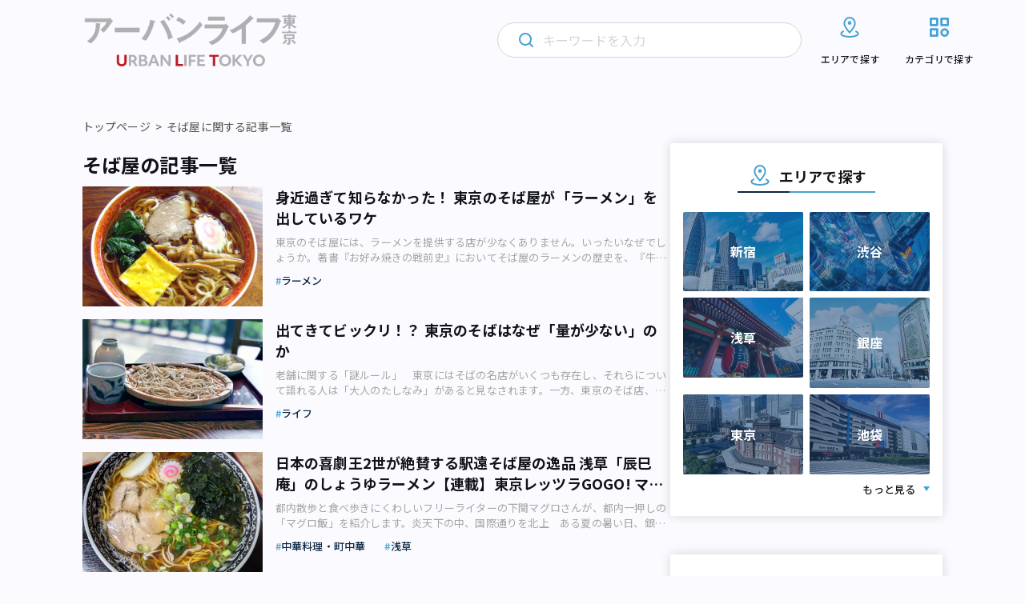

--- FILE ---
content_type: application/javascript; charset=UTF-8
request_url: https://urbanlife.tokyo/wp-content/themes/renewal-ulm/assets/js/post_api.js
body_size: 224
content:
$(function () {
  // SPのみ
  var ua = navigator.userAgent;
  if (
    ua.indexOf("iPhone") > 0 ||
    ua.indexOf("iPod") > 0 ||
    (ua.indexOf("Android") > 0 && ua.indexOf("Mobile") > 0) ||
    ua.indexOf("iPad") > 0 ||
    ua.indexOf("Android") > 0
  ) {
    $(".post_api .header__item").click(function () {
      $(".post_api .header__item").removeClass("header__item-active");
      $(this).addClass("header__item-active");
      var category = $(this).attr("data-href");
      get_api_post(category);
    });
  }

  function get_api_post(category) {
    var $template = $(".col__item").eq(0).clone();
    $template.find(".col__item-new").remove();

    $.ajax({
      url: location.href + "post_api",
      type: "POST",
      data: {
        category: category,
      },
    })
      .done(function (data) {
        console.log(data);

        if (data.length == 0) {
          return false;
        }

        $(".col__list").empty();
        for (var i in data) {
          var $elem = $template.clone();
          $elem.find("a").eq(0).attr("href", data[i].url);
          $elem.find(".col__item-lead").html(data[i].title);
          $elem.find(".col__item-day").text(data[i].date);
          $elem.find(".col__item-category").attr("href", data[i].category_url);
          $elem.find(".col__item-category").text(data[i].category_name);
          $elem
            .find(".col__item-pic")
            .find("img")
            .attr("src", data[i].thumbnail_src)
            .attr("class", data[i].thumbnail_class);
          $elem.find(".col__item-pic").append(data[i].new);
          $(".col__list").append($elem);
        }

        $(".col__more").find("a").attr("href", data[0].category_url);
        $(".col__title-list")
          .empty()
          .append(
            '<h2 class="col__title-under article-title">' +
              data[0].category_name +
              "</h2>"
          );
      })
      .fail(function () {
        console.log("Ajax fail (communication error)");
      });
  }
});


--- FILE ---
content_type: application/javascript; charset=UTF-8
request_url: https://urbanlife.tokyo/wp-content/themes/renewal-ulm/assets/js/common.js?date=20260125204621
body_size: 552
content:
$(function () {
  $(".p-home-mv__slick").slick({
    dots: true,
    centerMode: true,
    variableWidth: true,
    centerPadding: "40px",
    slidesToShow: 1,
    autoplay: true,
    autoplaySpeed: 4000,
    responsive: [
      {
        breakpoint: 1024,
        settings: {
          variableWidth: false,
          centerPadding: "0px",
        },
      },
    ],
  });

  var initialSlide = 0;
  if (location.hash) {
    var reg = /photo(\d)+/i;
    var match = location.hash.match(reg);
    if (match) {
      initialSlide = parseInt(match[1]) - 1;
    }
  }
  $(".p-image__article__slick").slick({
    dots: true,
    initialSlide: initialSlide,
  });
  $(".p-image__article__slick").on("afterChange", (slick, currentSlide) => {
    postId = $('data-post-id');
    gallaryIndex = $("slick-current").attr('data-gallary-index');
    gtag("config", "UA-122647857-1", {
      page_path: `/photo/${postId}#photo${gallaryIndex}`,
    });
  });
});

jQuery(function ($) {
  $(".area__more").click(function () {
    $(".toggle__area__accordion").slideToggle(300);
    $(this).toggleClass("open");
    $(this).hide();
  });

  $(".trigger-toggle").click(function () {
    $(".l-header__navbtn").toggleClass("active");
    $(".l-gnav").toggleClass("active");
  });

  if (
    ua.indexOf("iPhone") > -1 ||
    (ua.indexOf("Android") > -1 && ua.indexOf("Mobile") > -1)
  ) {
    $(".l-gnav__item.area").click(function () {
      $(".l-gnav__area-accordion").slideToggle(300);
      $(this).find(".l-gnav__item__image-arrow").toggleClass("open");
    });

    $(".l-gnav__item.station").click(function () {
      $(".l-gnav__station-accordion").slideToggle(300);
      $(this).find(".l-gnav__item__image-arrow").toggleClass("open");
    });

    $(".l-gnav__item.category").click(function () {
      $(".l-gnav__category-accordion").slideToggle(300);
      $(this).find(".l-gnav__item__image-arrow").toggleClass("open");
    });

    const listener = () => {
      // NOTE: アコーディオンを閉じる処理
      if (window.matchMedia("(min-width: 1024px)").matches) {
        $(".l-gnav__area-accordion").hide();
        $(".l-gnav__station-accordion").hide();
        $(".l-gnav__category-accordion").hide();
        $(".l-gnav__item__image-arrow").removeClass("open");
      }
    };

    // NOTE: リスナー登録
    window.addEventListener("resize", listener);
  }

  $(".scroll-top").click(function () {
    const position = 0;
    const speed = 300;
    $("html,body").animate({ scrollTop: position }, speed);
  });

  $('.p-image__head__favorite').click(function () {
    $(this).addClass('clicked')
    $(this).prop('disabled', true)
  })
});
